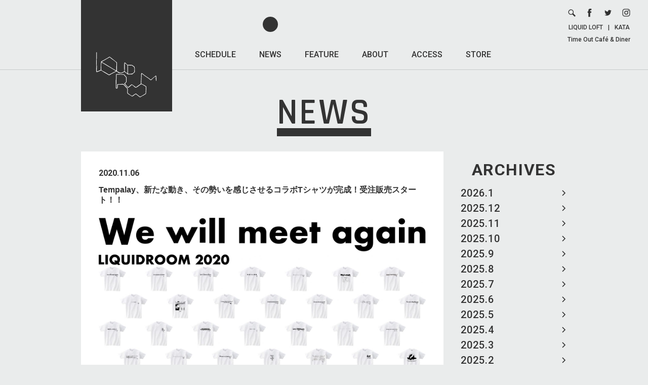

--- FILE ---
content_type: text/html; charset=UTF-8
request_url: https://www.liquidroom.net/news/2020/11/06/13151
body_size: 11756
content:
<!DOCTYPE html>
<html lang="ja" prefix="og: http://ogp.me/ns#">

<head>
    <meta charset="UTF-8">
    <meta name="viewport" content="width=device-width, user-scalable=no, initial-scale=1, maximum-scale=1">

    <!-- Google tag (gtag.js) -->
    <script async src="https://www.googletagmanager.com/gtag/js?id=G-2VBWYF45SB"></script>
    <script>
        window.dataLayer = window.dataLayer || [];

        function gtag() {
            dataLayer.push(arguments);
        }
        gtag('js', new Date());

        gtag('config', 'G-2VBWYF45SB');
    </script>

    <title>Tempalay、新たな動き、その勢いを感じさせるコラボTシャツが完成！受注販売スタート！！ / LIQUIDROOM [リキッドルーム]</title>
    <meta name='robots' content='max-image-preview:large' />
<style id='wp-img-auto-sizes-contain-inline-css' type='text/css'>
img:is([sizes=auto i],[sizes^="auto," i]){contain-intrinsic-size:3000px 1500px}
/*# sourceURL=wp-img-auto-sizes-contain-inline-css */
</style>
<style id='wp-block-library-inline-css' type='text/css'>
:root{--wp-block-synced-color:#7a00df;--wp-block-synced-color--rgb:122,0,223;--wp-bound-block-color:var(--wp-block-synced-color);--wp-editor-canvas-background:#ddd;--wp-admin-theme-color:#007cba;--wp-admin-theme-color--rgb:0,124,186;--wp-admin-theme-color-darker-10:#006ba1;--wp-admin-theme-color-darker-10--rgb:0,107,160.5;--wp-admin-theme-color-darker-20:#005a87;--wp-admin-theme-color-darker-20--rgb:0,90,135;--wp-admin-border-width-focus:2px}@media (min-resolution:192dpi){:root{--wp-admin-border-width-focus:1.5px}}.wp-element-button{cursor:pointer}:root .has-very-light-gray-background-color{background-color:#eee}:root .has-very-dark-gray-background-color{background-color:#313131}:root .has-very-light-gray-color{color:#eee}:root .has-very-dark-gray-color{color:#313131}:root .has-vivid-green-cyan-to-vivid-cyan-blue-gradient-background{background:linear-gradient(135deg,#00d084,#0693e3)}:root .has-purple-crush-gradient-background{background:linear-gradient(135deg,#34e2e4,#4721fb 50%,#ab1dfe)}:root .has-hazy-dawn-gradient-background{background:linear-gradient(135deg,#faaca8,#dad0ec)}:root .has-subdued-olive-gradient-background{background:linear-gradient(135deg,#fafae1,#67a671)}:root .has-atomic-cream-gradient-background{background:linear-gradient(135deg,#fdd79a,#004a59)}:root .has-nightshade-gradient-background{background:linear-gradient(135deg,#330968,#31cdcf)}:root .has-midnight-gradient-background{background:linear-gradient(135deg,#020381,#2874fc)}:root{--wp--preset--font-size--normal:16px;--wp--preset--font-size--huge:42px}.has-regular-font-size{font-size:1em}.has-larger-font-size{font-size:2.625em}.has-normal-font-size{font-size:var(--wp--preset--font-size--normal)}.has-huge-font-size{font-size:var(--wp--preset--font-size--huge)}.has-text-align-center{text-align:center}.has-text-align-left{text-align:left}.has-text-align-right{text-align:right}.has-fit-text{white-space:nowrap!important}#end-resizable-editor-section{display:none}.aligncenter{clear:both}.items-justified-left{justify-content:flex-start}.items-justified-center{justify-content:center}.items-justified-right{justify-content:flex-end}.items-justified-space-between{justify-content:space-between}.screen-reader-text{border:0;clip-path:inset(50%);height:1px;margin:-1px;overflow:hidden;padding:0;position:absolute;width:1px;word-wrap:normal!important}.screen-reader-text:focus{background-color:#ddd;clip-path:none;color:#444;display:block;font-size:1em;height:auto;left:5px;line-height:normal;padding:15px 23px 14px;text-decoration:none;top:5px;width:auto;z-index:100000}html :where(.has-border-color){border-style:solid}html :where([style*=border-top-color]){border-top-style:solid}html :where([style*=border-right-color]){border-right-style:solid}html :where([style*=border-bottom-color]){border-bottom-style:solid}html :where([style*=border-left-color]){border-left-style:solid}html :where([style*=border-width]){border-style:solid}html :where([style*=border-top-width]){border-top-style:solid}html :where([style*=border-right-width]){border-right-style:solid}html :where([style*=border-bottom-width]){border-bottom-style:solid}html :where([style*=border-left-width]){border-left-style:solid}html :where(img[class*=wp-image-]){height:auto;max-width:100%}:where(figure){margin:0 0 1em}html :where(.is-position-sticky){--wp-admin--admin-bar--position-offset:var(--wp-admin--admin-bar--height,0px)}@media screen and (max-width:600px){html :where(.is-position-sticky){--wp-admin--admin-bar--position-offset:0px}}

/*# sourceURL=wp-block-library-inline-css */
</style><style id='global-styles-inline-css' type='text/css'>
:root{--wp--preset--aspect-ratio--square: 1;--wp--preset--aspect-ratio--4-3: 4/3;--wp--preset--aspect-ratio--3-4: 3/4;--wp--preset--aspect-ratio--3-2: 3/2;--wp--preset--aspect-ratio--2-3: 2/3;--wp--preset--aspect-ratio--16-9: 16/9;--wp--preset--aspect-ratio--9-16: 9/16;--wp--preset--color--black: #000000;--wp--preset--color--cyan-bluish-gray: #abb8c3;--wp--preset--color--white: #ffffff;--wp--preset--color--pale-pink: #f78da7;--wp--preset--color--vivid-red: #cf2e2e;--wp--preset--color--luminous-vivid-orange: #ff6900;--wp--preset--color--luminous-vivid-amber: #fcb900;--wp--preset--color--light-green-cyan: #7bdcb5;--wp--preset--color--vivid-green-cyan: #00d084;--wp--preset--color--pale-cyan-blue: #8ed1fc;--wp--preset--color--vivid-cyan-blue: #0693e3;--wp--preset--color--vivid-purple: #9b51e0;--wp--preset--gradient--vivid-cyan-blue-to-vivid-purple: linear-gradient(135deg,rgb(6,147,227) 0%,rgb(155,81,224) 100%);--wp--preset--gradient--light-green-cyan-to-vivid-green-cyan: linear-gradient(135deg,rgb(122,220,180) 0%,rgb(0,208,130) 100%);--wp--preset--gradient--luminous-vivid-amber-to-luminous-vivid-orange: linear-gradient(135deg,rgb(252,185,0) 0%,rgb(255,105,0) 100%);--wp--preset--gradient--luminous-vivid-orange-to-vivid-red: linear-gradient(135deg,rgb(255,105,0) 0%,rgb(207,46,46) 100%);--wp--preset--gradient--very-light-gray-to-cyan-bluish-gray: linear-gradient(135deg,rgb(238,238,238) 0%,rgb(169,184,195) 100%);--wp--preset--gradient--cool-to-warm-spectrum: linear-gradient(135deg,rgb(74,234,220) 0%,rgb(151,120,209) 20%,rgb(207,42,186) 40%,rgb(238,44,130) 60%,rgb(251,105,98) 80%,rgb(254,248,76) 100%);--wp--preset--gradient--blush-light-purple: linear-gradient(135deg,rgb(255,206,236) 0%,rgb(152,150,240) 100%);--wp--preset--gradient--blush-bordeaux: linear-gradient(135deg,rgb(254,205,165) 0%,rgb(254,45,45) 50%,rgb(107,0,62) 100%);--wp--preset--gradient--luminous-dusk: linear-gradient(135deg,rgb(255,203,112) 0%,rgb(199,81,192) 50%,rgb(65,88,208) 100%);--wp--preset--gradient--pale-ocean: linear-gradient(135deg,rgb(255,245,203) 0%,rgb(182,227,212) 50%,rgb(51,167,181) 100%);--wp--preset--gradient--electric-grass: linear-gradient(135deg,rgb(202,248,128) 0%,rgb(113,206,126) 100%);--wp--preset--gradient--midnight: linear-gradient(135deg,rgb(2,3,129) 0%,rgb(40,116,252) 100%);--wp--preset--font-size--small: 13px;--wp--preset--font-size--medium: 20px;--wp--preset--font-size--large: 36px;--wp--preset--font-size--x-large: 42px;--wp--preset--spacing--20: 0.44rem;--wp--preset--spacing--30: 0.67rem;--wp--preset--spacing--40: 1rem;--wp--preset--spacing--50: 1.5rem;--wp--preset--spacing--60: 2.25rem;--wp--preset--spacing--70: 3.38rem;--wp--preset--spacing--80: 5.06rem;--wp--preset--shadow--natural: 6px 6px 9px rgba(0, 0, 0, 0.2);--wp--preset--shadow--deep: 12px 12px 50px rgba(0, 0, 0, 0.4);--wp--preset--shadow--sharp: 6px 6px 0px rgba(0, 0, 0, 0.2);--wp--preset--shadow--outlined: 6px 6px 0px -3px rgb(255, 255, 255), 6px 6px rgb(0, 0, 0);--wp--preset--shadow--crisp: 6px 6px 0px rgb(0, 0, 0);}:where(.is-layout-flex){gap: 0.5em;}:where(.is-layout-grid){gap: 0.5em;}body .is-layout-flex{display: flex;}.is-layout-flex{flex-wrap: wrap;align-items: center;}.is-layout-flex > :is(*, div){margin: 0;}body .is-layout-grid{display: grid;}.is-layout-grid > :is(*, div){margin: 0;}:where(.wp-block-columns.is-layout-flex){gap: 2em;}:where(.wp-block-columns.is-layout-grid){gap: 2em;}:where(.wp-block-post-template.is-layout-flex){gap: 1.25em;}:where(.wp-block-post-template.is-layout-grid){gap: 1.25em;}.has-black-color{color: var(--wp--preset--color--black) !important;}.has-cyan-bluish-gray-color{color: var(--wp--preset--color--cyan-bluish-gray) !important;}.has-white-color{color: var(--wp--preset--color--white) !important;}.has-pale-pink-color{color: var(--wp--preset--color--pale-pink) !important;}.has-vivid-red-color{color: var(--wp--preset--color--vivid-red) !important;}.has-luminous-vivid-orange-color{color: var(--wp--preset--color--luminous-vivid-orange) !important;}.has-luminous-vivid-amber-color{color: var(--wp--preset--color--luminous-vivid-amber) !important;}.has-light-green-cyan-color{color: var(--wp--preset--color--light-green-cyan) !important;}.has-vivid-green-cyan-color{color: var(--wp--preset--color--vivid-green-cyan) !important;}.has-pale-cyan-blue-color{color: var(--wp--preset--color--pale-cyan-blue) !important;}.has-vivid-cyan-blue-color{color: var(--wp--preset--color--vivid-cyan-blue) !important;}.has-vivid-purple-color{color: var(--wp--preset--color--vivid-purple) !important;}.has-black-background-color{background-color: var(--wp--preset--color--black) !important;}.has-cyan-bluish-gray-background-color{background-color: var(--wp--preset--color--cyan-bluish-gray) !important;}.has-white-background-color{background-color: var(--wp--preset--color--white) !important;}.has-pale-pink-background-color{background-color: var(--wp--preset--color--pale-pink) !important;}.has-vivid-red-background-color{background-color: var(--wp--preset--color--vivid-red) !important;}.has-luminous-vivid-orange-background-color{background-color: var(--wp--preset--color--luminous-vivid-orange) !important;}.has-luminous-vivid-amber-background-color{background-color: var(--wp--preset--color--luminous-vivid-amber) !important;}.has-light-green-cyan-background-color{background-color: var(--wp--preset--color--light-green-cyan) !important;}.has-vivid-green-cyan-background-color{background-color: var(--wp--preset--color--vivid-green-cyan) !important;}.has-pale-cyan-blue-background-color{background-color: var(--wp--preset--color--pale-cyan-blue) !important;}.has-vivid-cyan-blue-background-color{background-color: var(--wp--preset--color--vivid-cyan-blue) !important;}.has-vivid-purple-background-color{background-color: var(--wp--preset--color--vivid-purple) !important;}.has-black-border-color{border-color: var(--wp--preset--color--black) !important;}.has-cyan-bluish-gray-border-color{border-color: var(--wp--preset--color--cyan-bluish-gray) !important;}.has-white-border-color{border-color: var(--wp--preset--color--white) !important;}.has-pale-pink-border-color{border-color: var(--wp--preset--color--pale-pink) !important;}.has-vivid-red-border-color{border-color: var(--wp--preset--color--vivid-red) !important;}.has-luminous-vivid-orange-border-color{border-color: var(--wp--preset--color--luminous-vivid-orange) !important;}.has-luminous-vivid-amber-border-color{border-color: var(--wp--preset--color--luminous-vivid-amber) !important;}.has-light-green-cyan-border-color{border-color: var(--wp--preset--color--light-green-cyan) !important;}.has-vivid-green-cyan-border-color{border-color: var(--wp--preset--color--vivid-green-cyan) !important;}.has-pale-cyan-blue-border-color{border-color: var(--wp--preset--color--pale-cyan-blue) !important;}.has-vivid-cyan-blue-border-color{border-color: var(--wp--preset--color--vivid-cyan-blue) !important;}.has-vivid-purple-border-color{border-color: var(--wp--preset--color--vivid-purple) !important;}.has-vivid-cyan-blue-to-vivid-purple-gradient-background{background: var(--wp--preset--gradient--vivid-cyan-blue-to-vivid-purple) !important;}.has-light-green-cyan-to-vivid-green-cyan-gradient-background{background: var(--wp--preset--gradient--light-green-cyan-to-vivid-green-cyan) !important;}.has-luminous-vivid-amber-to-luminous-vivid-orange-gradient-background{background: var(--wp--preset--gradient--luminous-vivid-amber-to-luminous-vivid-orange) !important;}.has-luminous-vivid-orange-to-vivid-red-gradient-background{background: var(--wp--preset--gradient--luminous-vivid-orange-to-vivid-red) !important;}.has-very-light-gray-to-cyan-bluish-gray-gradient-background{background: var(--wp--preset--gradient--very-light-gray-to-cyan-bluish-gray) !important;}.has-cool-to-warm-spectrum-gradient-background{background: var(--wp--preset--gradient--cool-to-warm-spectrum) !important;}.has-blush-light-purple-gradient-background{background: var(--wp--preset--gradient--blush-light-purple) !important;}.has-blush-bordeaux-gradient-background{background: var(--wp--preset--gradient--blush-bordeaux) !important;}.has-luminous-dusk-gradient-background{background: var(--wp--preset--gradient--luminous-dusk) !important;}.has-pale-ocean-gradient-background{background: var(--wp--preset--gradient--pale-ocean) !important;}.has-electric-grass-gradient-background{background: var(--wp--preset--gradient--electric-grass) !important;}.has-midnight-gradient-background{background: var(--wp--preset--gradient--midnight) !important;}.has-small-font-size{font-size: var(--wp--preset--font-size--small) !important;}.has-medium-font-size{font-size: var(--wp--preset--font-size--medium) !important;}.has-large-font-size{font-size: var(--wp--preset--font-size--large) !important;}.has-x-large-font-size{font-size: var(--wp--preset--font-size--x-large) !important;}
/*# sourceURL=global-styles-inline-css */
</style>

<style id='classic-theme-styles-inline-css' type='text/css'>
/*! This file is auto-generated */
.wp-block-button__link{color:#fff;background-color:#32373c;border-radius:9999px;box-shadow:none;text-decoration:none;padding:calc(.667em + 2px) calc(1.333em + 2px);font-size:1.125em}.wp-block-file__button{background:#32373c;color:#fff;text-decoration:none}
/*# sourceURL=/wp-includes/css/classic-themes.min.css */
</style>
<link rel='stylesheet' id='fonts-css' href='https://fonts.googleapis.com/css?family=Rajdhani%3A600%2C700%7CRoboto+Condensed%7CRoboto%3A400%2C400i%2C500%2C700%2C700i&#038;ver=6.9' type='text/css' media='all' />
<link rel='stylesheet' id='li_common-css' href='https://www.liquidroom.net/wp-content/themes/liquidroom/assets/css/common.css?20180214_1&#038;ver=6.9' type='text/css' media='all' />
<link rel='stylesheet' id='news-css' href='https://www.liquidroom.net/wp-content/themes/liquidroom/assets/css/news.css?ver=6.9' type='text/css' media='all' />
<link rel="canonical" href="https://www.liquidroom.net/news/2020/11/06/13151" />
<link rel='shortlink' href='https://www.liquidroom.net/?p=13151' />
<link rel="shortcut icon" href="https://www.liquidroom.net/wp-content/themes/liquidroom/assets/img/favicon.ico">
<link rel="icon" href="https://www.liquidroom.net/wp-content/themes/liquidroom/assets/img/favicon.ico">
<link rel="apple-touch-icon" href="https://www.liquidroom.net/wp-content/themes/liquidroom/assets/img/apple-touch-icon.png">
<meta property="og:type" content="article">
<meta property="og:title" content="Tempalay、新たな動き、その勢いを感じさせるコラボTシャツが完成！受注販売スタート！！ / LIQUIDROOM [リキッドルーム]">
<meta property="og:description" content="これまで電気グルーヴ、坂本慎太郎、サカナクション、女王蜂などが参加、LIQUIDROOM…">
<meta property="og:image" content="https://www.liquidroom.net/wp-content/uploads/2020/11/page-top-scaled.jpg">
<meta property="og:url" content="https://www.liquidroom.net/news/2020/11/06/13151">
<meta property="og:site_name" content="LIQUIDROOM [リキッドルーム]">
<meta property="og:locale" content="ja_JP">
<meta name="Description" content="東京を代表するライブハウス、LIQUIDROOM [リキッドルーム]のオフィシャルサイト。恵比寿移転後はメイン・ホールの他にラウンジ、カフェ＆ギャラリーといった3つのエリアをプラスした複合施設としてさまざな催事／用途に適応しています。">
<meta name="Keywords" content="恵比寿,リキッドルーム,リキッド,ルーム,liquidroom,liquid,room,ライブハウス,クラブ,ラウンジ,ギャラリー,liquid recordings,タイムアウト,カフェ">
</head>

<body>
    
    <div id="wrapper">

        <header>
                            <a href="https://www.liquidroom.net" class="logo">
                    <img src="https://www.liquidroom.net/wp-content/themes/liquidroom/assets/img/logo.svg" alt="https://www.liquidroom.net">
                </a>
            
            <nav class="f1M pc">
                <ul>
                    <li>
                        <a class="" href="https://www.liquidroom.net/schedule">SCHEDULE</a>
                    </li>
                    <li>
                        <a class="active" href="https://www.liquidroom.net/news">NEWS</a>
                    </li>
                    <li>
                        <a class="" href="https://www.liquidroom.net/feature">FEATURE</a>
                    </li>
                    <li>
                        <a class="" href="https://www.liquidroom.net/about">ABOUT</a>
                    </li>
                    <li>
                        <a class="" href="https://www.liquidroom.net/access">ACCESS</a>
                    </li>
                    <li>
                        <a href="http://liquidroom.shop-pro.jp/" target="_blank">STORE</a>
                    </li>
                </ul>
            </nav>

            <div class="links pc">
                <ul>
                    <li>
                        <form role="search" method="get" class="search-form" action="https://www.liquidroom.net">
                            <div class="wrap">
                                <button type="submit">
                                    <img src="https://www.liquidroom.net/wp-content/themes/liquidroom/assets/img/icn_search.svg" alt="search">
                                </button>
                                <div class="input">
                                    <input type="search" class="search-field" placeholder="SEARCH" value="" name="s" title="検索:" />
                                </div>
                            </div>
                        </form>
                    </li>
                    <li>
                        <a href="https://www.facebook.com/liquidroom.ebisu" target="_blank">
                            <img src="https://www.liquidroom.net/wp-content/themes/liquidroom/assets/img/icn_facebook.svg" alt="facebook">
                        </a>
                    </li>
                    <li>
                        <a href="http://twitter.com/LIQUIDROOM" target="_blank">
                            <img src="https://www.liquidroom.net/wp-content/themes/liquidroom/assets/img/icn_twitter.svg" alt="twitter">
                        </a>
                    </li>
                    <li>
                        <a href="https://www.instagram.com/liquidroom_ebisu/" target="_blank">
                            <img src="https://www.liquidroom.net/wp-content/themes/liquidroom/assets/img/icn_instagram.svg" alt="instagram">
                        </a>
                    </li>
                </ul>
                <div class="text f1M">
                    <a href="https://www.liquidroom.net#facility_area-link">LIQUID LOFT</a>|<a href="http://kata-gallery.net" target="_blank">KATA</a><br>
                    <a href="http://www.timeoutcafe.jp/" target="_blank">Time Out Café & Diner</a>
                </div>
            </div>

            <button class="sp sp_nav_btn" type="button">
                <hr>
                <hr>
                <hr>
            </button>
        </header>

        <div class="sp sp_nav">
            <div class="sp_nav_wrap">
                <nav class="f1M">
                    <ul>
                        <li>
                            <a class="" href="https://www.liquidroom.net/schedule">SCHEDULE</a>
                        </li>
                        <li>
                            <a class="active" href="https://www.liquidroom.net/news">NEWS</a>
                        </li>
                        <li>
                            <a class="" href="https://www.liquidroom.net/feature">FEATURE</a>
                        </li>
                        <li>
                            <a class="" href="https://www.liquidroom.net/about">ABOUT</a>
                        </li>
                        <li>
                            <a class="" href="https://www.liquidroom.net/access">ACCESS</a>
                        </li>
                        <li>
                            <a href="http://liquidroom.shop-pro.jp/" target="_blank">STORE</a>
                        </li>
                    </ul>
                </nav>

                <ul class="single_page_link f1M">
                    <li>
                        <a href="https://www.liquidroom.net/contact">CONTACT &gt;</a>
                    </li>
                    <li>
                        <a href="https://www.liquidroom.net/recruit">RECRUIT &gt;</a>
                    </li>
                    <li>
                        <a href="https://www.liquidroom.net/privacy-policy">PRIVACY POLICY &gt;</a>
                    </li>
                </ul>

                <ul class="icons">
                    <li>
                        <form role="search" method="get" class="search-form" action="https://www.liquidroom.net">
                            <div class="wrap">
                                <button type="submit">
                                    <img src="https://www.liquidroom.net/wp-content/themes/liquidroom/assets/img/icn_search.svg" alt="search">
                                </button>
                                <div class="input">
                                    <input type="search" class="search-field" placeholder="SEARCH" value="" name="s" title="検索:" />
                                </div>
                            </div>
                        </form>
                    </li>
                    <li>
                        <a href="https://www.facebook.com/liquidroom.ebisu" target="_blank">
                            <img src="https://www.liquidroom.net/wp-content/themes/liquidroom/assets/img/icn_facebook.svg" alt="facebook">
                        </a>
                    </li>
                    <li>
                        <a href="http://twitter.com/LIQUIDROOM" target="_blank">
                            <img src="https://www.liquidroom.net/wp-content/themes/liquidroom/assets/img/icn_twitter.svg" alt="twitter">
                        </a>
                    </li>
                    <li>
                        <a href="https://www.instagram.com/liquidroom_ebisu/" target="_blank">
                            <img src="https://www.liquidroom.net/wp-content/themes/liquidroom/assets/img/icn_instagram.svg" alt="instagram">
                        </a>
                    </li>
                </ul>

                <div class="bottom f1M">
                    <a href="https://www.liquidroom.net#facility_area-link">LIQUID LOFT</a><br>
                    <a href="http://kata-gallery.net" target="_blank">KATA</a><br>
                    <a href="http://www.timeoutcafe.jp/" target="_blank">Time Out Café & Diner</a>
                </div>
            </div>
        </div>

        <div id="contents" class="page">

<h1 class="f2SB"><span>NEWS</span></h1>
<main class="clear">
	<aside>
    <div class="block month_block">
        <div class="block_wrap">
            <h3 class="f1B">
                ARCHIVES
                <select class="sp sp_select">
                    <option value="" selected disabled>MONTH</option>
                    	<option value='https://www.liquidroom.net/news/2026/01'> 2026.1 </option>
	<option value='https://www.liquidroom.net/news/2025/12'> 2025.12 </option>
	<option value='https://www.liquidroom.net/news/2025/11'> 2025.11 </option>
	<option value='https://www.liquidroom.net/news/2025/10'> 2025.10 </option>
	<option value='https://www.liquidroom.net/news/2025/09'> 2025.9 </option>
	<option value='https://www.liquidroom.net/news/2025/08'> 2025.8 </option>
	<option value='https://www.liquidroom.net/news/2025/07'> 2025.7 </option>
	<option value='https://www.liquidroom.net/news/2025/06'> 2025.6 </option>
	<option value='https://www.liquidroom.net/news/2025/05'> 2025.5 </option>
	<option value='https://www.liquidroom.net/news/2025/04'> 2025.4 </option>
	<option value='https://www.liquidroom.net/news/2025/03'> 2025.3 </option>
	<option value='https://www.liquidroom.net/news/2025/02'> 2025.2 </option>
	<option value='https://www.liquidroom.net/news/2025/01'> 2025.1 </option>
	<option value='https://www.liquidroom.net/news/2024/12'> 2024.12 </option>
	<option value='https://www.liquidroom.net/news/2024/11'> 2024.11 </option>
	<option value='https://www.liquidroom.net/news/2024/10'> 2024.10 </option>
	<option value='https://www.liquidroom.net/news/2024/09'> 2024.9 </option>
	<option value='https://www.liquidroom.net/news/2024/08'> 2024.8 </option>
	<option value='https://www.liquidroom.net/news/2024/07'> 2024.7 </option>
	<option value='https://www.liquidroom.net/news/2024/06'> 2024.6 </option>
	<option value='https://www.liquidroom.net/news/2024/05'> 2024.5 </option>
	<option value='https://www.liquidroom.net/news/2024/04'> 2024.4 </option>
	<option value='https://www.liquidroom.net/news/2024/03'> 2024.3 </option>
	<option value='https://www.liquidroom.net/news/2024/02'> 2024.2 </option>
	<option value='https://www.liquidroom.net/news/2024/01'> 2024.1 </option>
	<option value='https://www.liquidroom.net/news/2023/12'> 2023.12 </option>
	<option value='https://www.liquidroom.net/news/2023/11'> 2023.11 </option>
	<option value='https://www.liquidroom.net/news/2023/10'> 2023.10 </option>
	<option value='https://www.liquidroom.net/news/2023/09'> 2023.9 </option>
	<option value='https://www.liquidroom.net/news/2023/08'> 2023.8 </option>
	<option value='https://www.liquidroom.net/news/2023/07'> 2023.7 </option>
	<option value='https://www.liquidroom.net/news/2023/06'> 2023.6 </option>
	<option value='https://www.liquidroom.net/news/2023/05'> 2023.5 </option>
	<option value='https://www.liquidroom.net/news/2023/04'> 2023.4 </option>
	<option value='https://www.liquidroom.net/news/2023/03'> 2023.3 </option>
	<option value='https://www.liquidroom.net/news/2023/02'> 2023.2 </option>
	<option value='https://www.liquidroom.net/news/2023/01'> 2023.1 </option>
	<option value='https://www.liquidroom.net/news/2022/12'> 2022.12 </option>
	<option value='https://www.liquidroom.net/news/2022/11'> 2022.11 </option>
	<option value='https://www.liquidroom.net/news/2022/10'> 2022.10 </option>
	<option value='https://www.liquidroom.net/news/2022/09'> 2022.9 </option>
	<option value='https://www.liquidroom.net/news/2022/08'> 2022.8 </option>
	<option value='https://www.liquidroom.net/news/2022/07'> 2022.7 </option>
	<option value='https://www.liquidroom.net/news/2022/06'> 2022.6 </option>
	<option value='https://www.liquidroom.net/news/2022/05'> 2022.5 </option>
	<option value='https://www.liquidroom.net/news/2022/04'> 2022.4 </option>
	<option value='https://www.liquidroom.net/news/2022/03'> 2022.3 </option>
	<option value='https://www.liquidroom.net/news/2022/02'> 2022.2 </option>
	<option value='https://www.liquidroom.net/news/2022/01'> 2022.1 </option>
	<option value='https://www.liquidroom.net/news/2021/12'> 2021.12 </option>
	<option value='https://www.liquidroom.net/news/2021/11'> 2021.11 </option>
	<option value='https://www.liquidroom.net/news/2021/10'> 2021.10 </option>
	<option value='https://www.liquidroom.net/news/2021/09'> 2021.9 </option>
	<option value='https://www.liquidroom.net/news/2021/05'> 2021.5 </option>
	<option value='https://www.liquidroom.net/news/2021/04'> 2021.4 </option>
	<option value='https://www.liquidroom.net/news/2021/03'> 2021.3 </option>
	<option value='https://www.liquidroom.net/news/2021/01'> 2021.1 </option>
	<option value='https://www.liquidroom.net/news/2020/12'> 2020.12 </option>
	<option value='https://www.liquidroom.net/news/2020/11'> 2020.11 </option>
	<option value='https://www.liquidroom.net/news/2020/10'> 2020.10 </option>
	<option value='https://www.liquidroom.net/news/2020/09'> 2020.9 </option>
	<option value='https://www.liquidroom.net/news/2020/08'> 2020.8 </option>
	<option value='https://www.liquidroom.net/news/2020/07'> 2020.7 </option>
	<option value='https://www.liquidroom.net/news/2020/06'> 2020.6 </option>
	<option value='https://www.liquidroom.net/news/2020/05'> 2020.5 </option>
	<option value='https://www.liquidroom.net/news/2020/04'> 2020.4 </option>
	<option value='https://www.liquidroom.net/news/2020/03'> 2020.3 </option>
	<option value='https://www.liquidroom.net/news/2020/02'> 2020.2 </option>
	<option value='https://www.liquidroom.net/news/2020/01'> 2020.1 </option>
	<option value='https://www.liquidroom.net/news/2019/12'> 2019.12 </option>
	<option value='https://www.liquidroom.net/news/2019/11'> 2019.11 </option>
	<option value='https://www.liquidroom.net/news/2019/10'> 2019.10 </option>
	<option value='https://www.liquidroom.net/news/2019/09'> 2019.9 </option>
	<option value='https://www.liquidroom.net/news/2019/08'> 2019.8 </option>
	<option value='https://www.liquidroom.net/news/2019/07'> 2019.7 </option>
	<option value='https://www.liquidroom.net/news/2019/06'> 2019.6 </option>
	<option value='https://www.liquidroom.net/news/2019/05'> 2019.5 </option>
	<option value='https://www.liquidroom.net/news/2019/04'> 2019.4 </option>
	<option value='https://www.liquidroom.net/news/2019/03'> 2019.3 </option>
	<option value='https://www.liquidroom.net/news/2019/02'> 2019.2 </option>
	<option value='https://www.liquidroom.net/news/2019/01'> 2019.1 </option>
	<option value='https://www.liquidroom.net/news/2018/12'> 2018.12 </option>
	<option value='https://www.liquidroom.net/news/2018/11'> 2018.11 </option>
	<option value='https://www.liquidroom.net/news/2018/10'> 2018.10 </option>
	<option value='https://www.liquidroom.net/news/2018/09'> 2018.9 </option>
	<option value='https://www.liquidroom.net/news/2018/08'> 2018.8 </option>
	<option value='https://www.liquidroom.net/news/2018/07'> 2018.7 </option>
	<option value='https://www.liquidroom.net/news/2018/06'> 2018.6 </option>
	<option value='https://www.liquidroom.net/news/2018/05'> 2018.5 </option>
	<option value='https://www.liquidroom.net/news/2018/04'> 2018.4 </option>
	<option value='https://www.liquidroom.net/news/2018/03'> 2018.3 </option>
	<option value='https://www.liquidroom.net/news/2018/02'> 2018.2 </option>
	<option value='https://www.liquidroom.net/news/2018/01'> 2018.1 </option>
	<option value='https://www.liquidroom.net/news/2017/12'> 2017.12 </option>
	<option value='https://www.liquidroom.net/news/2017/11'> 2017.11 </option>
	<option value='https://www.liquidroom.net/news/2017/10'> 2017.10 </option>
	<option value='https://www.liquidroom.net/news/2017/09'> 2017.9 </option>
	<option value='https://www.liquidroom.net/news/2017/08'> 2017.8 </option>
	<option value='https://www.liquidroom.net/news/2017/07'> 2017.7 </option>
	<option value='https://www.liquidroom.net/news/2017/06'> 2017.6 </option>
	<option value='https://www.liquidroom.net/news/2017/05'> 2017.5 </option>
	<option value='https://www.liquidroom.net/news/2017/04'> 2017.4 </option>
	<option value='https://www.liquidroom.net/news/2017/03'> 2017.3 </option>
	<option value='https://www.liquidroom.net/news/2017/02'> 2017.2 </option>
	<option value='https://www.liquidroom.net/news/2017/01'> 2017.1 </option>
	<option value='https://www.liquidroom.net/news/2016/12'> 2016.12 </option>
	<option value='https://www.liquidroom.net/news/2016/11'> 2016.11 </option>
	<option value='https://www.liquidroom.net/news/2016/10'> 2016.10 </option>
	<option value='https://www.liquidroom.net/news/2016/09'> 2016.9 </option>
	<option value='https://www.liquidroom.net/news/2016/08'> 2016.8 </option>
	<option value='https://www.liquidroom.net/news/2016/07'> 2016.7 </option>
	<option value='https://www.liquidroom.net/news/2016/06'> 2016.6 </option>
	<option value='https://www.liquidroom.net/news/2016/05'> 2016.5 </option>
	<option value='https://www.liquidroom.net/news/2016/04'> 2016.4 </option>
	<option value='https://www.liquidroom.net/news/2016/03'> 2016.3 </option>
	<option value='https://www.liquidroom.net/news/2016/02'> 2016.2 </option>
	<option value='https://www.liquidroom.net/news/2016/01'> 2016.1 </option>
	<option value='https://www.liquidroom.net/news/2015/12'> 2015.12 </option>
	<option value='https://www.liquidroom.net/news/2015/11'> 2015.11 </option>
	<option value='https://www.liquidroom.net/news/2015/10'> 2015.10 </option>
	<option value='https://www.liquidroom.net/news/2015/09'> 2015.9 </option>
	<option value='https://www.liquidroom.net/news/2015/08'> 2015.8 </option>
	<option value='https://www.liquidroom.net/news/2015/07'> 2015.7 </option>
	<option value='https://www.liquidroom.net/news/2015/06'> 2015.6 </option>
	<option value='https://www.liquidroom.net/news/2015/05'> 2015.5 </option>
	<option value='https://www.liquidroom.net/news/2015/04'> 2015.4 </option>
	<option value='https://www.liquidroom.net/news/2015/03'> 2015.3 </option>
	<option value='https://www.liquidroom.net/news/2015/02'> 2015.2 </option>
	<option value='https://www.liquidroom.net/news/2015/01'> 2015.1 </option>
	<option value='https://www.liquidroom.net/news/2014/12'> 2014.12 </option>
	<option value='https://www.liquidroom.net/news/2014/11'> 2014.11 </option>
	<option value='https://www.liquidroom.net/news/2014/10'> 2014.10 </option>
	<option value='https://www.liquidroom.net/news/2014/09'> 2014.9 </option>
	<option value='https://www.liquidroom.net/news/2014/08'> 2014.8 </option>
	<option value='https://www.liquidroom.net/news/2014/07'> 2014.7 </option>
	<option value='https://www.liquidroom.net/news/2014/06'> 2014.6 </option>
	<option value='https://www.liquidroom.net/news/2014/05'> 2014.5 </option>
	<option value='https://www.liquidroom.net/news/2014/04'> 2014.4 </option>
	<option value='https://www.liquidroom.net/news/2014/03'> 2014.3 </option>
	<option value='https://www.liquidroom.net/news/2014/02'> 2014.2 </option>
	<option value='https://www.liquidroom.net/news/2014/01'> 2014.1 </option>
	<option value='https://www.liquidroom.net/news/2013/12'> 2013.12 </option>
	<option value='https://www.liquidroom.net/news/2013/11'> 2013.11 </option>
	<option value='https://www.liquidroom.net/news/2013/10'> 2013.10 </option>
	<option value='https://www.liquidroom.net/news/2013/09'> 2013.9 </option>
	<option value='https://www.liquidroom.net/news/2013/08'> 2013.8 </option>
	<option value='https://www.liquidroom.net/news/2013/07'> 2013.7 </option>
	<option value='https://www.liquidroom.net/news/2013/06'> 2013.6 </option>
	<option value='https://www.liquidroom.net/news/2013/05'> 2013.5 </option>
	<option value='https://www.liquidroom.net/news/2013/04'> 2013.4 </option>
	<option value='https://www.liquidroom.net/news/2013/03'> 2013.3 </option>
	<option value='https://www.liquidroom.net/news/2013/02'> 2013.2 </option>
	<option value='https://www.liquidroom.net/news/2013/01'> 2013.1 </option>
	<option value='https://www.liquidroom.net/news/2012/12'> 2012.12 </option>
	<option value='https://www.liquidroom.net/news/2012/11'> 2012.11 </option>
	<option value='https://www.liquidroom.net/news/2012/10'> 2012.10 </option>
	<option value='https://www.liquidroom.net/news/2012/09'> 2012.9 </option>
	<option value='https://www.liquidroom.net/news/2012/08'> 2012.8 </option>
	<option value='https://www.liquidroom.net/news/2012/07'> 2012.7 </option>
	<option value='https://www.liquidroom.net/news/2012/06'> 2012.6 </option>
	<option value='https://www.liquidroom.net/news/2012/05'> 2012.5 </option>
	<option value='https://www.liquidroom.net/news/2012/04'> 2012.4 </option>
	<option value='https://www.liquidroom.net/news/2012/03'> 2012.3 </option>
	<option value='https://www.liquidroom.net/news/2012/02'> 2012.2 </option>
	<option value='https://www.liquidroom.net/news/2012/01'> 2012.1 </option>
	<option value='https://www.liquidroom.net/news/2011/12'> 2011.12 </option>
	<option value='https://www.liquidroom.net/news/2011/11'> 2011.11 </option>
	<option value='https://www.liquidroom.net/news/2011/10'> 2011.10 </option>
	<option value='https://www.liquidroom.net/news/2011/09'> 2011.9 </option>
	<option value='https://www.liquidroom.net/news/2011/08'> 2011.8 </option>
	<option value='https://www.liquidroom.net/news/2011/07'> 2011.7 </option>
	<option value='https://www.liquidroom.net/news/2011/06'> 2011.6 </option>
	<option value='https://www.liquidroom.net/news/2011/05'> 2011.5 </option>
	<option value='https://www.liquidroom.net/news/2011/04'> 2011.4 </option>
	<option value='https://www.liquidroom.net/news/2011/03'> 2011.3 </option>
	<option value='https://www.liquidroom.net/news/2011/02'> 2011.2 </option>
	<option value='https://www.liquidroom.net/news/2011/01'> 2011.1 </option>
	<option value='https://www.liquidroom.net/news/2010/12'> 2010.12 </option>
	<option value='https://www.liquidroom.net/news/2010/11'> 2010.11 </option>
	<option value='https://www.liquidroom.net/news/2010/10'> 2010.10 </option>
	<option value='https://www.liquidroom.net/news/2010/09'> 2010.9 </option>
	<option value='https://www.liquidroom.net/news/2010/08'> 2010.8 </option>
	<option value='https://www.liquidroom.net/news/2010/07'> 2010.7 </option>
	<option value='https://www.liquidroom.net/news/2010/06'> 2010.6 </option>
	<option value='https://www.liquidroom.net/news/2010/05'> 2010.5 </option>
	<option value='https://www.liquidroom.net/news/2010/04'> 2010.4 </option>
	<option value='https://www.liquidroom.net/news/2010/03'> 2010.3 </option>
	<option value='https://www.liquidroom.net/news/2010/02'> 2010.2 </option>
	<option value='https://www.liquidroom.net/news/2010/01'> 2010.1 </option>
	<option value='https://www.liquidroom.net/news/2009/12'> 2009.12 </option>
                </select>
            </h3>

            <ul class="monthly f1M">
                	<li><a href='https://www.liquidroom.net/news/2026/01'>2026.1</a></li>
	<li><a href='https://www.liquidroom.net/news/2025/12'>2025.12</a></li>
	<li><a href='https://www.liquidroom.net/news/2025/11'>2025.11</a></li>
	<li><a href='https://www.liquidroom.net/news/2025/10'>2025.10</a></li>
	<li><a href='https://www.liquidroom.net/news/2025/09'>2025.9</a></li>
	<li><a href='https://www.liquidroom.net/news/2025/08'>2025.8</a></li>
	<li><a href='https://www.liquidroom.net/news/2025/07'>2025.7</a></li>
	<li><a href='https://www.liquidroom.net/news/2025/06'>2025.6</a></li>
	<li><a href='https://www.liquidroom.net/news/2025/05'>2025.5</a></li>
	<li><a href='https://www.liquidroom.net/news/2025/04'>2025.4</a></li>
	<li><a href='https://www.liquidroom.net/news/2025/03'>2025.3</a></li>
	<li><a href='https://www.liquidroom.net/news/2025/02'>2025.2</a></li>
	<li><a href='https://www.liquidroom.net/news/2025/01'>2025.1</a></li>
	<li><a href='https://www.liquidroom.net/news/2024/12'>2024.12</a></li>
	<li><a href='https://www.liquidroom.net/news/2024/11'>2024.11</a></li>
	<li><a href='https://www.liquidroom.net/news/2024/10'>2024.10</a></li>
	<li><a href='https://www.liquidroom.net/news/2024/09'>2024.9</a></li>
	<li><a href='https://www.liquidroom.net/news/2024/08'>2024.8</a></li>
	<li><a href='https://www.liquidroom.net/news/2024/07'>2024.7</a></li>
	<li><a href='https://www.liquidroom.net/news/2024/06'>2024.6</a></li>
	<li><a href='https://www.liquidroom.net/news/2024/05'>2024.5</a></li>
	<li><a href='https://www.liquidroom.net/news/2024/04'>2024.4</a></li>
	<li><a href='https://www.liquidroom.net/news/2024/03'>2024.3</a></li>
	<li><a href='https://www.liquidroom.net/news/2024/02'>2024.2</a></li>
	<li><a href='https://www.liquidroom.net/news/2024/01'>2024.1</a></li>
	<li><a href='https://www.liquidroom.net/news/2023/12'>2023.12</a></li>
	<li><a href='https://www.liquidroom.net/news/2023/11'>2023.11</a></li>
	<li><a href='https://www.liquidroom.net/news/2023/10'>2023.10</a></li>
	<li><a href='https://www.liquidroom.net/news/2023/09'>2023.9</a></li>
	<li><a href='https://www.liquidroom.net/news/2023/08'>2023.8</a></li>
	<li><a href='https://www.liquidroom.net/news/2023/07'>2023.7</a></li>
	<li><a href='https://www.liquidroom.net/news/2023/06'>2023.6</a></li>
	<li><a href='https://www.liquidroom.net/news/2023/05'>2023.5</a></li>
	<li><a href='https://www.liquidroom.net/news/2023/04'>2023.4</a></li>
	<li><a href='https://www.liquidroom.net/news/2023/03'>2023.3</a></li>
	<li><a href='https://www.liquidroom.net/news/2023/02'>2023.2</a></li>
	<li><a href='https://www.liquidroom.net/news/2023/01'>2023.1</a></li>
	<li><a href='https://www.liquidroom.net/news/2022/12'>2022.12</a></li>
	<li><a href='https://www.liquidroom.net/news/2022/11'>2022.11</a></li>
	<li><a href='https://www.liquidroom.net/news/2022/10'>2022.10</a></li>
	<li><a href='https://www.liquidroom.net/news/2022/09'>2022.9</a></li>
	<li><a href='https://www.liquidroom.net/news/2022/08'>2022.8</a></li>
	<li><a href='https://www.liquidroom.net/news/2022/07'>2022.7</a></li>
	<li><a href='https://www.liquidroom.net/news/2022/06'>2022.6</a></li>
	<li><a href='https://www.liquidroom.net/news/2022/05'>2022.5</a></li>
	<li><a href='https://www.liquidroom.net/news/2022/04'>2022.4</a></li>
	<li><a href='https://www.liquidroom.net/news/2022/03'>2022.3</a></li>
	<li><a href='https://www.liquidroom.net/news/2022/02'>2022.2</a></li>
	<li><a href='https://www.liquidroom.net/news/2022/01'>2022.1</a></li>
	<li><a href='https://www.liquidroom.net/news/2021/12'>2021.12</a></li>
	<li><a href='https://www.liquidroom.net/news/2021/11'>2021.11</a></li>
	<li><a href='https://www.liquidroom.net/news/2021/10'>2021.10</a></li>
	<li><a href='https://www.liquidroom.net/news/2021/09'>2021.9</a></li>
	<li><a href='https://www.liquidroom.net/news/2021/05'>2021.5</a></li>
	<li><a href='https://www.liquidroom.net/news/2021/04'>2021.4</a></li>
	<li><a href='https://www.liquidroom.net/news/2021/03'>2021.3</a></li>
	<li><a href='https://www.liquidroom.net/news/2021/01'>2021.1</a></li>
	<li><a href='https://www.liquidroom.net/news/2020/12'>2020.12</a></li>
	<li><a href='https://www.liquidroom.net/news/2020/11'>2020.11</a></li>
	<li><a href='https://www.liquidroom.net/news/2020/10'>2020.10</a></li>
	<li><a href='https://www.liquidroom.net/news/2020/09'>2020.9</a></li>
	<li><a href='https://www.liquidroom.net/news/2020/08'>2020.8</a></li>
	<li><a href='https://www.liquidroom.net/news/2020/07'>2020.7</a></li>
	<li><a href='https://www.liquidroom.net/news/2020/06'>2020.6</a></li>
	<li><a href='https://www.liquidroom.net/news/2020/05'>2020.5</a></li>
	<li><a href='https://www.liquidroom.net/news/2020/04'>2020.4</a></li>
	<li><a href='https://www.liquidroom.net/news/2020/03'>2020.3</a></li>
	<li><a href='https://www.liquidroom.net/news/2020/02'>2020.2</a></li>
	<li><a href='https://www.liquidroom.net/news/2020/01'>2020.1</a></li>
	<li><a href='https://www.liquidroom.net/news/2019/12'>2019.12</a></li>
	<li><a href='https://www.liquidroom.net/news/2019/11'>2019.11</a></li>
	<li><a href='https://www.liquidroom.net/news/2019/10'>2019.10</a></li>
	<li><a href='https://www.liquidroom.net/news/2019/09'>2019.9</a></li>
	<li><a href='https://www.liquidroom.net/news/2019/08'>2019.8</a></li>
	<li><a href='https://www.liquidroom.net/news/2019/07'>2019.7</a></li>
	<li><a href='https://www.liquidroom.net/news/2019/06'>2019.6</a></li>
	<li><a href='https://www.liquidroom.net/news/2019/05'>2019.5</a></li>
	<li><a href='https://www.liquidroom.net/news/2019/04'>2019.4</a></li>
	<li><a href='https://www.liquidroom.net/news/2019/03'>2019.3</a></li>
	<li><a href='https://www.liquidroom.net/news/2019/02'>2019.2</a></li>
	<li><a href='https://www.liquidroom.net/news/2019/01'>2019.1</a></li>
	<li><a href='https://www.liquidroom.net/news/2018/12'>2018.12</a></li>
	<li><a href='https://www.liquidroom.net/news/2018/11'>2018.11</a></li>
	<li><a href='https://www.liquidroom.net/news/2018/10'>2018.10</a></li>
	<li><a href='https://www.liquidroom.net/news/2018/09'>2018.9</a></li>
	<li><a href='https://www.liquidroom.net/news/2018/08'>2018.8</a></li>
	<li><a href='https://www.liquidroom.net/news/2018/07'>2018.7</a></li>
	<li><a href='https://www.liquidroom.net/news/2018/06'>2018.6</a></li>
	<li><a href='https://www.liquidroom.net/news/2018/05'>2018.5</a></li>
	<li><a href='https://www.liquidroom.net/news/2018/04'>2018.4</a></li>
	<li><a href='https://www.liquidroom.net/news/2018/03'>2018.3</a></li>
	<li><a href='https://www.liquidroom.net/news/2018/02'>2018.2</a></li>
	<li><a href='https://www.liquidroom.net/news/2018/01'>2018.1</a></li>
	<li><a href='https://www.liquidroom.net/news/2017/12'>2017.12</a></li>
	<li><a href='https://www.liquidroom.net/news/2017/11'>2017.11</a></li>
	<li><a href='https://www.liquidroom.net/news/2017/10'>2017.10</a></li>
	<li><a href='https://www.liquidroom.net/news/2017/09'>2017.9</a></li>
	<li><a href='https://www.liquidroom.net/news/2017/08'>2017.8</a></li>
	<li><a href='https://www.liquidroom.net/news/2017/07'>2017.7</a></li>
	<li><a href='https://www.liquidroom.net/news/2017/06'>2017.6</a></li>
	<li><a href='https://www.liquidroom.net/news/2017/05'>2017.5</a></li>
	<li><a href='https://www.liquidroom.net/news/2017/04'>2017.4</a></li>
	<li><a href='https://www.liquidroom.net/news/2017/03'>2017.3</a></li>
	<li><a href='https://www.liquidroom.net/news/2017/02'>2017.2</a></li>
	<li><a href='https://www.liquidroom.net/news/2017/01'>2017.1</a></li>
	<li><a href='https://www.liquidroom.net/news/2016/12'>2016.12</a></li>
	<li><a href='https://www.liquidroom.net/news/2016/11'>2016.11</a></li>
	<li><a href='https://www.liquidroom.net/news/2016/10'>2016.10</a></li>
	<li><a href='https://www.liquidroom.net/news/2016/09'>2016.9</a></li>
	<li><a href='https://www.liquidroom.net/news/2016/08'>2016.8</a></li>
	<li><a href='https://www.liquidroom.net/news/2016/07'>2016.7</a></li>
	<li><a href='https://www.liquidroom.net/news/2016/06'>2016.6</a></li>
	<li><a href='https://www.liquidroom.net/news/2016/05'>2016.5</a></li>
	<li><a href='https://www.liquidroom.net/news/2016/04'>2016.4</a></li>
	<li><a href='https://www.liquidroom.net/news/2016/03'>2016.3</a></li>
	<li><a href='https://www.liquidroom.net/news/2016/02'>2016.2</a></li>
	<li><a href='https://www.liquidroom.net/news/2016/01'>2016.1</a></li>
	<li><a href='https://www.liquidroom.net/news/2015/12'>2015.12</a></li>
	<li><a href='https://www.liquidroom.net/news/2015/11'>2015.11</a></li>
	<li><a href='https://www.liquidroom.net/news/2015/10'>2015.10</a></li>
	<li><a href='https://www.liquidroom.net/news/2015/09'>2015.9</a></li>
	<li><a href='https://www.liquidroom.net/news/2015/08'>2015.8</a></li>
	<li><a href='https://www.liquidroom.net/news/2015/07'>2015.7</a></li>
	<li><a href='https://www.liquidroom.net/news/2015/06'>2015.6</a></li>
	<li><a href='https://www.liquidroom.net/news/2015/05'>2015.5</a></li>
	<li><a href='https://www.liquidroom.net/news/2015/04'>2015.4</a></li>
	<li><a href='https://www.liquidroom.net/news/2015/03'>2015.3</a></li>
	<li><a href='https://www.liquidroom.net/news/2015/02'>2015.2</a></li>
	<li><a href='https://www.liquidroom.net/news/2015/01'>2015.1</a></li>
	<li><a href='https://www.liquidroom.net/news/2014/12'>2014.12</a></li>
	<li><a href='https://www.liquidroom.net/news/2014/11'>2014.11</a></li>
	<li><a href='https://www.liquidroom.net/news/2014/10'>2014.10</a></li>
	<li><a href='https://www.liquidroom.net/news/2014/09'>2014.9</a></li>
	<li><a href='https://www.liquidroom.net/news/2014/08'>2014.8</a></li>
	<li><a href='https://www.liquidroom.net/news/2014/07'>2014.7</a></li>
	<li><a href='https://www.liquidroom.net/news/2014/06'>2014.6</a></li>
	<li><a href='https://www.liquidroom.net/news/2014/05'>2014.5</a></li>
	<li><a href='https://www.liquidroom.net/news/2014/04'>2014.4</a></li>
	<li><a href='https://www.liquidroom.net/news/2014/03'>2014.3</a></li>
	<li><a href='https://www.liquidroom.net/news/2014/02'>2014.2</a></li>
	<li><a href='https://www.liquidroom.net/news/2014/01'>2014.1</a></li>
	<li><a href='https://www.liquidroom.net/news/2013/12'>2013.12</a></li>
	<li><a href='https://www.liquidroom.net/news/2013/11'>2013.11</a></li>
	<li><a href='https://www.liquidroom.net/news/2013/10'>2013.10</a></li>
	<li><a href='https://www.liquidroom.net/news/2013/09'>2013.9</a></li>
	<li><a href='https://www.liquidroom.net/news/2013/08'>2013.8</a></li>
	<li><a href='https://www.liquidroom.net/news/2013/07'>2013.7</a></li>
	<li><a href='https://www.liquidroom.net/news/2013/06'>2013.6</a></li>
	<li><a href='https://www.liquidroom.net/news/2013/05'>2013.5</a></li>
	<li><a href='https://www.liquidroom.net/news/2013/04'>2013.4</a></li>
	<li><a href='https://www.liquidroom.net/news/2013/03'>2013.3</a></li>
	<li><a href='https://www.liquidroom.net/news/2013/02'>2013.2</a></li>
	<li><a href='https://www.liquidroom.net/news/2013/01'>2013.1</a></li>
	<li><a href='https://www.liquidroom.net/news/2012/12'>2012.12</a></li>
	<li><a href='https://www.liquidroom.net/news/2012/11'>2012.11</a></li>
	<li><a href='https://www.liquidroom.net/news/2012/10'>2012.10</a></li>
	<li><a href='https://www.liquidroom.net/news/2012/09'>2012.9</a></li>
	<li><a href='https://www.liquidroom.net/news/2012/08'>2012.8</a></li>
	<li><a href='https://www.liquidroom.net/news/2012/07'>2012.7</a></li>
	<li><a href='https://www.liquidroom.net/news/2012/06'>2012.6</a></li>
	<li><a href='https://www.liquidroom.net/news/2012/05'>2012.5</a></li>
	<li><a href='https://www.liquidroom.net/news/2012/04'>2012.4</a></li>
	<li><a href='https://www.liquidroom.net/news/2012/03'>2012.3</a></li>
	<li><a href='https://www.liquidroom.net/news/2012/02'>2012.2</a></li>
	<li><a href='https://www.liquidroom.net/news/2012/01'>2012.1</a></li>
	<li><a href='https://www.liquidroom.net/news/2011/12'>2011.12</a></li>
	<li><a href='https://www.liquidroom.net/news/2011/11'>2011.11</a></li>
	<li><a href='https://www.liquidroom.net/news/2011/10'>2011.10</a></li>
	<li><a href='https://www.liquidroom.net/news/2011/09'>2011.9</a></li>
	<li><a href='https://www.liquidroom.net/news/2011/08'>2011.8</a></li>
	<li><a href='https://www.liquidroom.net/news/2011/07'>2011.7</a></li>
	<li><a href='https://www.liquidroom.net/news/2011/06'>2011.6</a></li>
	<li><a href='https://www.liquidroom.net/news/2011/05'>2011.5</a></li>
	<li><a href='https://www.liquidroom.net/news/2011/04'>2011.4</a></li>
	<li><a href='https://www.liquidroom.net/news/2011/03'>2011.3</a></li>
	<li><a href='https://www.liquidroom.net/news/2011/02'>2011.2</a></li>
	<li><a href='https://www.liquidroom.net/news/2011/01'>2011.1</a></li>
	<li><a href='https://www.liquidroom.net/news/2010/12'>2010.12</a></li>
	<li><a href='https://www.liquidroom.net/news/2010/11'>2010.11</a></li>
	<li><a href='https://www.liquidroom.net/news/2010/10'>2010.10</a></li>
	<li><a href='https://www.liquidroom.net/news/2010/09'>2010.9</a></li>
	<li><a href='https://www.liquidroom.net/news/2010/08'>2010.8</a></li>
	<li><a href='https://www.liquidroom.net/news/2010/07'>2010.7</a></li>
	<li><a href='https://www.liquidroom.net/news/2010/06'>2010.6</a></li>
	<li><a href='https://www.liquidroom.net/news/2010/05'>2010.5</a></li>
	<li><a href='https://www.liquidroom.net/news/2010/04'>2010.4</a></li>
	<li><a href='https://www.liquidroom.net/news/2010/03'>2010.3</a></li>
	<li><a href='https://www.liquidroom.net/news/2010/02'>2010.2</a></li>
	<li><a href='https://www.liquidroom.net/news/2010/01'>2010.1</a></li>
	<li><a href='https://www.liquidroom.net/news/2009/12'>2009.12</a></li>
            </ul>
        </div>
    </div>
</aside>
	
	<div class="main_column">
				<article>
			<time class="f1B">2020.11.06</time>
			<h2>Tempalay、新たな動き、その勢いを感じさせるコラボTシャツが完成！受注販売スタート！！</h2>
			<div class="text">
				<p><img fetchpriority="high" decoding="async" class="alignnone size-full wp-image-13149" src="https://www.liquidroom.net/wp-content/uploads/2020/11/page-top-scaled.jpg" alt="" width="2560" height="1440" srcset="https://www.liquidroom.net/wp-content/uploads/2020/11/page-top-scaled.jpg 2560w, https://www.liquidroom.net/wp-content/uploads/2020/11/page-top-300x169.jpg 300w, https://www.liquidroom.net/wp-content/uploads/2020/11/page-top-1024x576.jpg 1024w, https://www.liquidroom.net/wp-content/uploads/2020/11/page-top-768x432.jpg 768w, https://www.liquidroom.net/wp-content/uploads/2020/11/page-top-1536x864.jpg 1536w, https://www.liquidroom.net/wp-content/uploads/2020/11/page-top-2048x1152.jpg 2048w" sizes="(max-width: 2560px) 100vw, 2560px" /></p>
<p>これまで電気グルーヴ、坂本慎太郎、サカナクション、女王蜂などが参加、LIQUIDROOMとアーティストたちによる新型コロナ・ウィルス影響下のメッセージTシャツ・プロジェクト〈We will meet again〉。</p>
<p>今回そのコラボを発表するのは、これまでワンマン・ツアーなど、LIQUIDROOMのステージを彩ってきたTempalay。</p>
<p>先日もソーシャル・ディスタンスな限定人数、２部制のワンマン・ライヴをLIQUIDROOMで開催したばかり。今年頭にリリースしたシングル「大東京万博」で、そのメロディ・センスとサイケデリックな空気感で表現の幅をさらにひろげ、今後の新たな作品、そしてライヴ活動（今月も東名阪でワンマン・ツアーを開催）も楽しみな彼ら。そのメッセージTシャツは、デザインにYOSHIROTTENを迎えた、ポスト・コロナの、新たなバンドの勢いを感じさせる「ちゅどーん」。</p>
<p>本日20時より受注販売をスタート、詳しくは<a href="https://www.liquidroom.net/feature/2020/05/01/12496" target="_blank" rel="noopener noreferrer">特設ページ</a>にて。</p>
<p>&nbsp;</p>
<p>受注販売開始日：2020年11月6日(金曜日) 20:00 ～<br />
※11月30日までにご注文の場合、12月下旬頃までに順次発送を予定しております。<br />
※12月以降はご注文いただいてから翌月末までに発送完了の予定です。</p>
<p>&nbsp;</p>
<p>販売種類：<br />
LIQUIDROOM×Tempalay　 ちゅどーん T-shirts 　¥3,800<br />
LIQUIDROOM×Tempalay　 ちゅどーん T-shirts + LRロゴ缶バッチ(designed by 五木田智央)1個　¥4,300<br />
LIQUIDROOM×Tempalay　 ちゅどーん T-shirts + LRロゴ缶バッチ(designed by 五木田智央)2個　¥4,800</p>
<p>※LRロゴ缶バッチは公演時にバーカウンターにてドリンクと交換できます。</p>
<p>&nbsp;</p>
<p>&nbsp;</p>
<p>※受注販売、同時受付中！<br />
・LIQUIDROOM　We will meet again T-shirts<br />
・LIQUIDROOM×電気グルーヴ　NO LIQUID,NO DENKI T-shirts<br />
・LIQUIDROOM×坂本慎太郎　Let’s Dance Raw T-shirts<br />
・LIQUIDROOM×THA BLUE HERB　我 望 今 日 無 事 T-shirts<br />
・LIQUIDROOM×サカナクション　聴きたかったダンスミュージック、リキッドルームに T-shirts<br />
・LIQUIDROOM×向井秀徳　Big Laugh T-shirts<br />
・LIQUIDROOM×Shing02　SOCIAL RESISTANCE！ T-shirts<br />
・LIQUIDROOM×Awich　マジでお前誰？ T-shirts<br />
・LIQUIDROOM×GEZAN　Be Water My Friend T-shirts<br />
・LIQUIDROOM×OGRE YOU ASSHOLE　upcoming T-shirts<br />
・LIQUIDROOM×踊ってばかりの国　Gimmie,Gimmie,Liquid!! T-shirts<br />
・LIQUIDROOM×audio active　Hemp Kills The Virus？ T-shirts<br />
・LIQUIDROOM×女王蜂　女王蜂はリキッドルームがお好き T-shirts<br />
・LIQUIDROOM×ミツメ　Fly me to liquidroom T-shirts<br />
・LIQUIDROOM×トリプルファイヤー　抱きしめたい T-shirts<br />
・LIQUIDROOM×Maurice Fulton　T-shirts<br />
・LIQUIDROOM×TOGA ARCHIVES　T-shirts<br />
・LIQUIDROOM×yonawo　good job T-shirts<br />
・LIQUIDROOM×POLYSICS　Let&#8217;s TOISU again at LIQUIDROOM T-shirts<br />
・LIQUIDROOM×D.A.N.　Floating in Space T-shirts<br />
・LIQUIDROOM×yahyel　EVERY ALIEN NEEDS HOME. T-shirts<br />
・LIQUIDROOM×Seiho T-shirts<br />
・LIQUIDROOM×SEKITOVA Dance Liquid Dance T-shirts<br />
・LIQUIDROOM×MUCC　Where is Justice? T-shirts <br />
・LIQUIDROOM×思い出野郎Aチーム　Everybody Let’s Share the Light T-shirts<br />
・LIQUIDROOM×xiangyu　LOVE T-shirts <br />
・LIQUIDROOM×玉名ラーメン　Wings grew when I noticed T-shirts <br />
・LIQUIDROOM×Yogee New Waves　Hello Ethiopia T-shirts <br />
・LIQUIDROOM×BOY・TOMMY　BOY MEETS GIRL T-shirts<br />
・LIQUIDROOM×砂原良徳ｘAOKI takamasa　Covid-19 Complete Genome T-shirts<br />
・LIQUIDROOM×cero　My Lost City 2020 T-shirts<br />
・LIQUIDROOM×Creepy Nuts　 粗探しが得意なお国柄　シカトでかまそうぜ金輪際 T-shirts<br />
・LIQUIDROOM×METAFIVE　WILL RESUME. T-shirts <br />
・LIQUIDROOM×Homecomings　 PET MILK T-shirts</p>
<p>&nbsp;</p>
<p>&nbsp;</p>
<p>We will meet again特設ページ　<a href="https://www.liquidroom.net/feature/2020/05/01/12496">https://www.liquidroom.net/feature/2020/05/01/12496</a></p>
<p>販売サイト　<a href="https://liquidroom.shop-pro.jp/" target="_blank" rel="noopener noreferrer">https://liquidroom.shop-pro.jp/</a></p>
<p>問い合わせ先：LIQUIDROOM</p>
			</div>
		</article>
			</div>
</main>

</div>

<footer>
    <section class="ticket">
        <h3 class="f2SB"><span>TICKET INFO</span></h3>
        <ul>
            <li>
                <a href="http://t.pia.jp" target="_blank">
                    <p class="name line1">チケットぴあ</p>
                    <address>0570-02-9999</address>
                </a>
            </li>
            <li>
                <a href="http://l-tike.com" target="_blank">
                    <p class="name">ローソン<br>チケット</p>
                    <address></address>
                </a>
            </li>
            <li>
                <a href="http://eplus.jp/sys/main.jsp" target="_blank">
                    <p class="name line1">e+</p>
                    <address></address>
                </a>
            </li>
            <li>
                <a href="https://www.liquidroom.net/schedule?ticket=liquidroom">
                    <p class="name line1">LIQUIDROOM</p>
                    <address class="no_bg">03-5464-0800</address>
                </a>
            </li>
        </ul>
    </section>
    <section class="liquidroom_info">
        <div class="address">
            <div class="logo">
                <img src="https://www.liquidroom.net/wp-content/themes/liquidroom/assets/img/logo2.svg" alt="https://www.liquidroom.net">
            </div>
            <div class="right">
                <p class="title f1M">LIQUIDROOM</p>

                                <address>
                    東京都渋谷区東3-16-6<br />
3-16-6, Higashi, Shibuya-ku,Tokyo                        <small>
                            JR恵比寿駅西口／東京メトロ<br />
日比谷線恵比寿駅2番出口より徒歩3分                        </small>
                                    </address>

                <ul class="f1M">
                    <li>
                        <a href="https://www.liquidroom.net/contact">CONTACT &gt;</a>
                    </li>
                    <li>
                        <a href="https://www.liquidroom.net/recruit">RECRUIT &gt;</a>
                    </li>
                    <li>
                        <a href="https://www.liquidroom.net/privacy-policy">PRIVACY POLICY &gt;</a>
                    </li>
                </ul>

                                    <p class="attention">LIQUIDROOMは2018年1月より全館禁煙となります。</p>
                                <p class="copyright f1">Copyright© defence inc. All Rights Reserved.</p>
            </div>
        </div>
        <div class="map">
            <div id="googlemap">
                <iframe width="100%" height="100%" src="https://www.google.com/maps/embed?pb=!1m18!1m12!1m3!1d3242.135043279791!2d139.70838995043596!3d35.64904433924761!2m3!1f0!2f0!3f0!3m2!1i1024!2i768!4f13.1!3m3!1m2!1s0x6018e0dd561830c5%3A0x923b0a13fde8a773!2z44Oq44Kt44OD44OJ44Or44O844Og!5e0!3m2!1sja!2sjp!4v1542362560471" frameborder="0" style="border:0" allowfullscreen></iframe>
            </div>
        </div>

        <div class="sp sp_address">
            <div class="logo">
                <img src="https://www.liquidroom.net/wp-content/themes/liquidroom/assets/img/logo2.svg" alt="https://www.liquidroom.net">
            </div>
            <div class="right">
                <p class="title f1M">LIQUIDROOM</p>
                <address>
                    東京都渋谷区東3-16-6<br />
3-16-6, Higashi, Shibuya-ku,Tokyo                        <small>
                            JR恵比寿駅西口／東京メトロ<br />
日比谷線恵比寿駅2番出口より徒歩3分                        </small>
                                    </address>

                <ul class="f1M">
                    <li>
                        <a href="https://www.liquidroom.net/contact">CONTACT &gt;</a>
                    </li>
                    <li>
                        <a href="https://www.liquidroom.net/recruit">RECRUIT &gt;</a>
                    </li>
                    <li>
                        <a href="https://www.liquidroom.net/privacy-policy">PRIVACY POLICY &gt;</a>
                    </li>
                </ul>

                                    <p class="attention">LIQUIDROOMは2018年1月より全館禁煙となります。</p>
                                <p class="copyright f1">Copyright© defence inc. All Rights Reserved.</p>
            </div>
        </div>
    </section>
</footer>

</div>

<script type="speculationrules">
{"prefetch":[{"source":"document","where":{"and":[{"href_matches":"/*"},{"not":{"href_matches":["/wp-*.php","/wp-admin/*","/wp-content/uploads/*","/wp-content/*","/wp-content/plugins/*","/wp-content/themes/liquidroom/*","/*\\?(.+)"]}},{"not":{"selector_matches":"a[rel~=\"nofollow\"]"}},{"not":{"selector_matches":".no-prefetch, .no-prefetch a"}}]},"eagerness":"conservative"}]}
</script>
    <!--[if lt IE 9]>
	<script type="text/javascript" src="https://www.liquidroom.net/wp-content/themes/liquidroom/assets/js/lib/jquery-1.12.2.min.js"></script>
	<![endif]-->

    <!--[if gte IE 9]><!-->
    <script type="text/javascript" src="https://www.liquidroom.net/wp-content/themes/liquidroom/assets/js/lib/zepto.min.js"></script>
    <!--<![endif]-->
<script type="text/javascript" src="https://www.liquidroom.net/wp-content/themes/liquidroom/assets/js/lib/modernizr-custom.min.js" id="modernizr-js"></script>
<script type="text/javascript" src="https://www.liquidroom.net/wp-content/themes/liquidroom/assets/js/lib/TweenMax.min.js" id="tweenmax-js"></script>
<script type="text/javascript" src="//maps.google.com/maps/api/js?key=AIzaSyAJyrCPJLkwbYaq73UxjMeMqn2zq-ghxA4&#038;ver=4.6.7" id="googlemap-js"></script>
<script type="text/javascript" id="commonjs-js-extra">
/* <![CDATA[ */
var assets = {"path":"https://www.liquidroom.net/wp-content/themes/liquidroom/assets"};
//# sourceURL=commonjs-js-extra
/* ]]> */
</script>
<script type="text/javascript" src="https://www.liquidroom.net/wp-content/themes/liquidroom/assets/js/common.js?20181116" id="commonjs-js"></script>
<script type="text/javascript" src="https://www.liquidroom.net/wp-content/themes/liquidroom/assets/js/news.js" id="news-js"></script>

</body>

</html>

<!--
Performance optimized by W3 Total Cache. Learn more: https://www.boldgrid.com/w3-total-cache/?utm_source=w3tc&utm_medium=footer_comment&utm_campaign=free_plugin


Served from: www.liquidroom.net @ 2026-01-20 12:59:15 by W3 Total Cache
-->